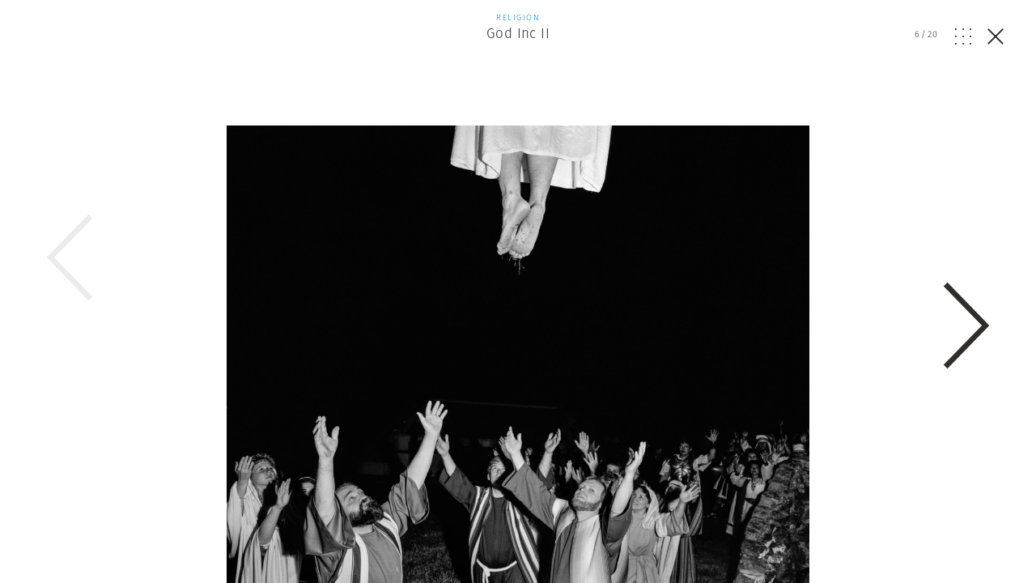

--- FILE ---
content_type: text/html; charset=UTF-8
request_url: https://www.magnumphotos.com/newsroom/religion/god-inc-ii-carl-de-keyzer/attachment/good-friday-re-enactment/
body_size: 12557
content:
<!DOCTYPE html>
<html lang="en-US" prefix="og: http://ogp.me/ns#">
<head>
	<meta charset="UTF-8">
	<meta name="robots" content="NOODP">
	<meta name="viewport" content="width=device-width, initial-scale=1.0, user-scalable=0, minimum-scale=1.0, maximum-scale=1.0" />

	<link rel="profile" href="http://gmpg.org/xfn/11">
	<link rel="pingback" href="https://www.magnumphotos.com/xmlrpc.php">
		
	<script type="text/javascript">
		var base_template_url = 'https://www.magnumphotos.com/wp-content/themes/template';
	</script>

	<script src="https://use.typekit.net/zul5ccc.js"></script>
	<script>try{Typekit.load({ async: false });}catch(e){}</script>
	<script>var dw = { ajax: 'https://www.magnumphotos.com/' }</script>

	<link rel="apple-touch-icon" sizes="57x57" href="/wp-content/themes/template/res/img/favicons/apple-touch-icon-57x57.png">
<link rel="apple-touch-icon" sizes="60x60" href="/wp-content/themes/template/res/img/favicons/apple-touch-icon-60x60.png">
<link rel="apple-touch-icon" sizes="72x72" href="/wp-content/themes/template/res/img/favicons/apple-touch-icon-72x72.png">
<link rel="apple-touch-icon" sizes="76x76" href="/wp-content/themes/template/res/img/favicons/apple-touch-icon-76x76.png">
<link rel="apple-touch-icon" sizes="114x114" href="/wp-content/themes/template/res/img/favicons/apple-touch-icon-114x114.png">
<link rel="apple-touch-icon" sizes="120x120" href="/wp-content/themes/template/res/img/favicons/apple-touch-icon-120x120.png">
<link rel="apple-touch-icon" sizes="144x144" href="/wp-content/themes/template/res/img/favicons/apple-touch-icon-144x144.png">
<link rel="apple-touch-icon" sizes="152x152" href="/wp-content/themes/template/res/img/favicons/apple-touch-icon-152x152.png">
<link rel="apple-touch-icon" sizes="180x180" href="/wp-content/themes/template/res/img/favicons/apple-touch-icon-180x180.png">
<link rel="icon" type="image/png" href="/wp-content/themes/template/res/img/favicons/favicon-32x32.png" sizes="32x32">
<link rel="icon" type="image/png" href="/wp-content/themes/template/res/img/favicons/android-chrome-192x192.png" sizes="192x192">
<link rel="icon" type="image/png" href="/wp-content/themes/template/res/img/favicons/favicon-96x96.png" sizes="96x96">
<link rel="icon" type="image/png" href="/wp-content/themes/template/res/img/favicons/favicon-16x16.png" sizes="16x16">
<link rel="manifest" href="/wp-content/themes/template/res/img/favicons/manifest.json">
<meta name="msapplication-TileColor" content="#878787">
<meta name="msapplication-TileImage" content="/wp-content/themes/template/res/img/favicons/mstile-144x144.png">
<meta name="theme-color" content="#878787">	<meta name='robots' content='noindex, follow' />
<link rel="dns-prefetch" href="//cdn-cookieyes.com">
<link rel="preconnect" href="https://cdn-cookieyes.com" crossorigin>
<link rel="dns-prefetch" href="//directory.cookieyes.com">
<link rel="preconnect" href="https://directory.cookieyes.com" crossorigin>
<link rel="dns-prefetch" href="//log.cookieyes.com">
<link rel="preconnect" href="https://log.cookieyes.com" crossorigin>

	<!-- This site is optimized with the Yoast SEO plugin v16.4 - https://yoast.com/wordpress/plugins/seo/ -->
	<title>Carl De Keyzer | Magnum Photos</title><link rel="stylesheet" href="https://www.magnumphotos.com/wp-content/cache/min/1/6cd79c8cf258353b18119d8f22511fbc.css" media="all" data-minify="1" />
	<meta name="twitter:card" content="summary_large_image" />
	<meta name="twitter:title" content="Carl De Keyzer | Magnum Photos" />
	<meta name="twitter:description" content="Good Friday Re-enactment at Lykes park. Annual. Organised by the First United Methodist Church Of Lutz. USA. 2020." />
	<meta name="twitter:image" content="https://www.magnumphotos.com/wp-content/uploads/2021/04/KEC2019002G10632.jpg?7544" />
	<script type="application/ld+json" class="yoast-schema-graph">{"@context":"https://schema.org","@graph":[{"@type":"Organization","@id":"https://www.magnumphotos.com/#organization","name":"Magnum Photos","url":"https://www.magnumphotos.com/","sameAs":[],"logo":{"@type":"ImageObject","@id":"https://www.magnumphotos.com/#logo","inLanguage":"en-US","url":"https://www.magnumphotos.com/wp-content/uploads/2024/05/magnum_logo_rgb.png","contentUrl":"https://www.magnumphotos.com/wp-content/uploads/2024/05/magnum_logo_rgb.png","width":1200,"height":1200,"caption":"Magnum Photos"},"image":{"@id":"https://www.magnumphotos.com/#logo"}},{"@type":"WebSite","@id":"https://www.magnumphotos.com/#website","url":"https://www.magnumphotos.com/","name":"Magnum Photos","description":"A photographic cooperative of great diversity and distinction owned by its photographer members","publisher":{"@id":"https://www.magnumphotos.com/#organization"},"potentialAction":[{"@type":"SearchAction","target":"https://www.magnumphotos.com/?s={search_term_string}","query-input":"required name=search_term_string"}],"inLanguage":"en-US"},{"@type":"WebPage","@id":"https://www.magnumphotos.com/wp-content/uploads/2021/04/KEC2019002G10632.jpg#webpage","url":"https://www.magnumphotos.com/wp-content/uploads/2021/04/KEC2019002G10632.jpg","name":"Carl De Keyzer | Magnum Photos","isPartOf":{"@id":"https://www.magnumphotos.com/#website"},"datePublished":"2021-04-26T15:01:29+00:00","dateModified":"2021-04-27T17:04:44+00:00","breadcrumb":{"@id":"https://www.magnumphotos.com/wp-content/uploads/2021/04/KEC2019002G10632.jpg#breadcrumb"},"inLanguage":"en-US","potentialAction":[{"@type":"ReadAction","target":["https://www.magnumphotos.com/wp-content/uploads/2021/04/KEC2019002G10632.jpg"]}]},{"@type":"BreadcrumbList","@id":"https://www.magnumphotos.com/wp-content/uploads/2021/04/KEC2019002G10632.jpg#breadcrumb","itemListElement":[{"@type":"ListItem","position":1,"item":{"@type":"WebPage","@id":"https://www.magnumphotos.com/","url":"https://www.magnumphotos.com/","name":"Home"}},{"@type":"ListItem","position":2,"item":{"@type":"WebPage","@id":"https://www.magnumphotos.com/newsroom/religion/god-inc-ii-carl-de-keyzer/","url":"https://www.magnumphotos.com/newsroom/religion/god-inc-ii-carl-de-keyzer/","name":"God Inc II"}},{"@type":"ListItem","position":3,"item":{"@id":"https://www.magnumphotos.com/wp-content/uploads/2021/04/KEC2019002G10632.jpg#webpage"}}]}]}</script>
	<!-- / Yoast SEO plugin. -->


<link rel='dns-prefetch' href='//s.w.org' />







<style id='rocket-lazyload-inline-css' type='text/css'>
.rll-youtube-player{position:relative;padding-bottom:56.23%;height:0;overflow:hidden;max-width:100%;}.rll-youtube-player iframe{position:absolute;top:0;left:0;width:100%;height:100%;z-index:100;background:0 0}.rll-youtube-player img{bottom:0;display:block;left:0;margin:auto;max-width:100%;width:100%;position:absolute;right:0;top:0;border:none;height:auto;cursor:pointer;-webkit-transition:.4s all;-moz-transition:.4s all;transition:.4s all}.rll-youtube-player img:hover{-webkit-filter:brightness(75%)}.rll-youtube-player .play{height:72px;width:72px;left:50%;top:50%;margin-left:-36px;margin-top:-36px;position:absolute;background:url(https://www.magnumphotos.com/wp-content/plugins/wp-rocket/assets/img/youtube.png) no-repeat;cursor:pointer}
</style>
<script type='text/javascript' src='https://www.magnumphotos.com/wp-includes/js/jquery/jquery.min.js?ver=3.5.1' id='jquery-core-js'></script>
<script type='text/javascript' src='https://www.magnumphotos.com/wp-includes/js/jquery/jquery-migrate.min.js?ver=3.3.2' id='jquery-migrate-js' defer></script>
<link rel="https://api.w.org/" href="https://www.magnumphotos.com/wp-json/" /><link rel="alternate" type="application/json" href="https://www.magnumphotos.com/wp-json/wp/v2/media/118980" /><link rel="EditURI" type="application/rsd+xml" title="RSD" href="https://www.magnumphotos.com/xmlrpc.php?rsd" />
<link rel="wlwmanifest" type="application/wlwmanifest+xml" href="https://www.magnumphotos.com/wp-includes/wlwmanifest.xml" /> 

<link rel='shortlink' href='https://www.magnumphotos.com/?p=118980' />
<meta property="og:site_name" content="Magnum Photos">
<meta property="fb:admins" content="">
<meta property="og:title" content="Carl De Keyzer | Magnum Photos Magnum Photos">
<meta property="og:description" content="Good Friday Re-enactment at Lykes park. Annual. Organised by the First United Methodist Church Of Lutz. USA. 2020.">
<meta property="og:url" content="https://www.magnumphotos.com/newsroom/religion/god-inc-ii-carl-de-keyzer/attachment/good-friday-re-enactment/">
<meta property="og:type" content="article">
<meta property="og:image" content="https://www.magnumphotos.com/wp-content/uploads/2016/05/magnum_sharing.jpg">
<meta property="article:section" content="">
<meta property="article:publisher" content="">
<style>
        .wpap-loadmore-wrapper{
            display: flex;
            align-items: center;
            justify-content: center;  
            margin: 20px 0; 
        }   
        .wpap-loadmore-wrapper .wpap-loadmore-button{
            background-color: #ffffff;
            color: ;
            width: 150px;
            height: 50px;
            text-align: center;
            cursor: pointer;
            border-radius: 0px;
            display: flex;
            align-items: center;
            justify-content: center;
            ;
            box-shadow: 1px 1px 10px 0 #b4b4b4;
            
        }
        .wpap-visibility-hidden{
           display: none;
        }
        .wpap-loadmore-wrapper .wpap-loadmore-button{
           visibility: hidden;
        }
            .wp-ajax-pagination-loading{
                position:fixed;
                display: block;
                top:0;
                left: 0;
                width: 100%;
                height: 100%;
                background-color: rgba(0,0,0,0.4);
                z-index:10000;
                background-image: url('https://www.magnumphotos.com/wp-content/plugins/wp-ajax-pagination/assets/frontend/img/loader.gif');
                background-position: 50% 50%;
                background-size: 60px;
                background-repeat: no-repeat; 
            }
            </style><meta content="Carl De Keyzer" property="og:title" /><meta content="Carl De Keyzer" property="twitter:title" /><meta content="Good Friday Re-enactment at Lykes park. Annual. Organised by the First United Methodist Church Of Lutz. USA. 2020." property="og:description" /><meta content="Good Friday Re-enactment at Lykes park. Annual. Organised by the First United Methodist Church Of Lutz. USA. 2020." property="twitter:description" /><meta content="https://www.magnumphotos.com/wp-content/uploads/2021/04/KEC2019002G10632.jpg?0.76410800 1769246185" property="og:image" /><meta content="https://www.magnumphotos.com/wp-content/uploads/2021/04/KEC2019002G10632.jpg?0.76410800 1769246185" property="twitter:image" /><meta name="twitter:card" content="summary" /><meta name="robots" content="index, follow" />		<style type="text/css" id="wp-custom-css">
			.gallery-arrow{
	width: 53px !important;
}
.story-big-image .gallery-arrow.gallery-arrow--right {
    top: 46% !important;
}
.teasers .gallery-arrow.gallery-arrow--right {
    top: 23% !important;
}
		</style>
		<noscript><style id="rocket-lazyload-nojs-css">.rll-youtube-player, [data-lazy-src]{display:none !important;}</style></noscript>	
	<meta property="fb:pages" content="15974534830" />
	<meta name="p:domain_verify" content="e81b1ad3f509f565527812cb8054e6eb"/>
</head>

<body class="attachment attachment-template-default single single-attachment postid-118980 attachmentid-118980 attachment-jpeg simplified attachment-good-friday-re-enactment subpage">
<script>document.body.className += ' loading';</script>

<div id="content"><div class="b-overlay  show visible" data-index="6">
	<div class="slider overlay">
		<div class="b-overlay__header">
						<a href="https://www.magnumphotos.com/newsroom/religion/god-inc-ii-carl-de-keyzer/">
				<div class="category-religion">
					<p class="b-overlay__type category-color">Religion</p>
					<h2 class="b-overlay__title category-hover">God Inc II</h2>
				</div>
			</a>
						
			<div class="b-overlay__controls category-religion">
				<div class="counter overlay-control">
					<span class="active">6</span>/<span class="sum">20</span>
				</div>
				<div class="grid-open js-overlay-grid-open overlay-control"><svg id="Layer_1" data-name="Layer 1" xmlns="http://www.w3.org/2000/svg" viewBox="0 0 20 19.98"><defs><style>.cls-1{fill:#312e2d;}</style></defs><title>dots</title><rect class="cls-1" width="1.82" height="1.86"/><rect class="cls-1" y="9.06" width="1.82" height="1.86"/><rect class="cls-1" y="18.12" width="1.82" height="1.86"/><rect class="cls-1" x="9.09" width="1.82" height="1.86"/><rect class="cls-1" x="9.09" y="9.06" width="1.82" height="1.86"/><rect class="cls-1" x="9.09" y="18.12" width="1.82" height="1.86"/><rect class="cls-1" x="18.18" width="1.82" height="1.86"/><rect class="cls-1" x="18.18" y="9.06" width="1.82" height="1.86"/><rect class="cls-1" x="18.18" y="18.12" width="1.82" height="1.86"/></svg></div>
				<div class="grid-close js-overlay-grid-close grid-control"><svg id="Layer_1" data-name="Layer 1" xmlns="http://www.w3.org/2000/svg" xmlns:xlink="http://www.w3.org/1999/xlink" viewBox="0 0 39.9 15"><defs><style>.cls-1,.cls-3{fill:none;}.cls-2{clip-path:url(#clip-path);}.cls-3{stroke:#312e2d;}</style><clipPath id="clip-path" transform="translate(-254 -375)"><rect class="cls-1" x="254" y="375" width="39.9" height="15"/></clipPath></defs><title>gallery</title><g class="cls-2"><rect class="cls-3" x="10.87" y="0.5" width="18.77" height="14"/><polyline class="cls-3" points="36.33 5.18 39.22 8.28 36.33 11.37"/><polyline class="cls-3" points="3.57 5.18 0.68 8.28 3.57 11.37"/></g></svg></div>
				<a href="https://www.magnumphotos.com/newsroom/religion/god-inc-ii-carl-de-keyzer/" class="close js-overlay-close">
					<em class="line-1"></em>
					<em class="line-2"></em>
				</a>
			</div>
		</div>
		<div class="swiper-container">
			<div class="swiper-wrapper">
									<div class="swiper-slide" data-id="118980" data-url="https://www.magnumphotos.com/newsroom/religion/god-inc-ii-carl-de-keyzer/attachment/good-friday-re-enactment/">
						<div type="text/html" class="slide-content" style="padding-bottom:10px">
						<div class="content-outer">	
				<div class="story-big-image">
			<a href="#" class="teaser size-story-big layout-centered image-player-link" data-image-id="119013">
				<span class="teaser-inside">
					<div class="image main-image">
						<img width="1253" height="1000" src="https://content.magnumphotos.com/wp-content/uploads/2021/04/KEC1990001W00944-101-scaled-1253x1000.jpg" class="attachment-overlay size-overlay" alt="" loading="lazy" />					</div>
				</span>
			</a>

						<div class="content-inner">
			
			

<div class="b-caption ">
	
	<div class="b-caption__text">
					<span class="b-caption__title">Carl De Keyzer </span>The Great Passion Play. Eureka Springs. USA.			</div>
</div>
						</div>
			
					</div>

	
</div>
<div style="clear:both"></div>

						<div class="b-overlay__bottom">
							
							<div class="content-outer story__footer">
	<div class="content-inner">
		<div class="content-narrow">

				
			
			
							<a href="https://www.magnumphotos.com/work-with-magnum/">
					<div class="story__footer__additional story__footer__line commissions license">
						Commission a Magnum photographer
					</div>
				</a>
										<a href="https://www.magnumphotos.com/magnum-gallery/">
					<div class="story__footer__additional license">
						Fine Collectors’ Prints
					</div>
				</a>
			
			
			
		<div class="story__footer__teasers">

			
			
		</div>

		<div style="clear: both;"></div>

		</div>

	</div>
</div>
															<div class="related-placeholder"></div>
													</div>

						<div style="clear:both"></div>						</div>
					</div>
									<div class="swiper-slide" data-id="118980" data-url="https://www.magnumphotos.com/newsroom/religion/god-inc-ii-carl-de-keyzer/attachment/good-friday-re-enactment/">
						<div type="text/html" class="slide-content" style="padding-bottom:10px">
						<div class="content-outer">	
				<div class="story-big-image">
			<a href="#" class="teaser size-story-big layout-centered image-player-link" data-image-id="118989">
				<span class="teaser-inside">
					<div class="image main-image">
						<img width="1280" height="960" src="https://www.magnumphotos.com/wp-content/uploads/2021/04/KEC2020003G2964-1.jpg" class="attachment-overlay size-overlay" alt="" loading="lazy" />					</div>
				</span>
			</a>

						<div class="content-inner">
			
			

<div class="b-caption ">
	
	<div class="b-caption__text">
					<span class="b-caption__title">Carl De Keyzer </span>Confession at Saint Anne Parish. Catholic. At the parking lot. USA. 2020.			</div>
</div>
						</div>
			
					</div>

	
</div>
<div style="clear:both"></div>

						<div class="b-overlay__bottom">
							
							<div class="content-outer story__footer">
	<div class="content-inner">
		<div class="content-narrow">

				
			
			
							<a href="https://www.magnumphotos.com/work-with-magnum/">
					<div class="story__footer__additional story__footer__line commissions license">
						Commission a Magnum photographer
					</div>
				</a>
										<a href="https://www.magnumphotos.com/magnum-gallery/">
					<div class="story__footer__additional license">
						Fine Collectors’ Prints
					</div>
				</a>
			
			
			
		<div class="story__footer__teasers">

			
			
		</div>

		<div style="clear: both;"></div>

		</div>

	</div>
</div>
															<div class="related-placeholder"></div>
													</div>

						<div style="clear:both"></div>						</div>
					</div>
									<div class="swiper-slide" data-id="118980" data-url="https://www.magnumphotos.com/newsroom/religion/god-inc-ii-carl-de-keyzer/attachment/good-friday-re-enactment/">
						<div type="text/html" class="slide-content" style="padding-bottom:10px">
						<div class="content-outer">	
				<div class="story-big-image">
			<a href="#" class="teaser size-story-big layout-centered image-player-link" data-image-id="118988">
				<span class="teaser-inside">
					<div class="image main-image">
						<img width="1254" height="1000" src="https://content.magnumphotos.com/wp-content/uploads/2021/04/KEC1990001W00105-07-1-1254x1000.jpg" class="attachment-overlay size-overlay" alt="" loading="lazy" />					</div>
				</span>
			</a>

						<div class="content-inner">
			
			

<div class="b-caption ">
	
	<div class="b-caption__text">
					<span class="b-caption__title">USA. God, Inc. </span>			</div>
</div>
						</div>
			
					</div>

	
</div>
<div style="clear:both"></div>

						<div class="b-overlay__bottom">
							
							<div class="content-outer story__footer">
	<div class="content-inner">
		<div class="content-narrow">

				
			
			
							<a href="https://www.magnumphotos.com/work-with-magnum/">
					<div class="story__footer__additional story__footer__line commissions license">
						Commission a Magnum photographer
					</div>
				</a>
										<a href="https://www.magnumphotos.com/magnum-gallery/">
					<div class="story__footer__additional license">
						Fine Collectors’ Prints
					</div>
				</a>
			
			
			
		<div class="story__footer__teasers">

			
			
		</div>

		<div style="clear: both;"></div>

		</div>

	</div>
</div>
															<div class="related-placeholder"></div>
													</div>

						<div style="clear:both"></div>						</div>
					</div>
									<div class="swiper-slide" data-id="118980" data-url="https://www.magnumphotos.com/newsroom/religion/god-inc-ii-carl-de-keyzer/attachment/good-friday-re-enactment/">
						<div type="text/html" class="slide-content" style="padding-bottom:10px">
						<div class="content-outer">	
				<div class="story-big-image">
			<a href="#" class="teaser size-story-big layout-centered image-player-link" data-image-id="118987">
				<span class="teaser-inside">
					<div class="image main-image">
						<img width="1254" height="1000" src="https://content.magnumphotos.com/wp-content/uploads/2021/04/KEC1990001W00834-11-1-1254x1000.jpg" class="attachment-overlay size-overlay" alt="" loading="lazy" />					</div>
				</span>
			</a>

						<div class="content-inner">
			
			

<div class="b-caption ">
	
	<div class="b-caption__text">
					<span class="b-caption__title">USA. God, Inc. </span>			</div>
</div>
						</div>
			
					</div>

	
</div>
<div style="clear:both"></div>

						<div class="b-overlay__bottom">
							
							<div class="content-outer story__footer">
	<div class="content-inner">
		<div class="content-narrow">

				
			
			
							<a href="https://www.magnumphotos.com/work-with-magnum/">
					<div class="story__footer__additional story__footer__line commissions license">
						Commission a Magnum photographer
					</div>
				</a>
										<a href="https://www.magnumphotos.com/magnum-gallery/">
					<div class="story__footer__additional license">
						Fine Collectors’ Prints
					</div>
				</a>
			
			
			
		<div class="story__footer__teasers">

			
			
		</div>

		<div style="clear: both;"></div>

		</div>

	</div>
</div>
															<div class="related-placeholder"></div>
													</div>

						<div style="clear:both"></div>						</div>
					</div>
									<div class="swiper-slide" data-id="118980" data-url="https://www.magnumphotos.com/newsroom/religion/god-inc-ii-carl-de-keyzer/attachment/good-friday-re-enactment/">
						<div type="text/html" class="slide-content" style="padding-bottom:10px">
						<div class="content-outer">	
				<div class="story-big-image">
			<a href="#" class="teaser size-story-big layout-centered image-player-link" data-image-id="118985">
				<span class="teaser-inside">
					<div class="image main-image">
						<img width="1280" height="960" src="https://www.magnumphotos.com/wp-content/uploads/2021/04/KEC2020003G4813.jpg" class="attachment-overlay size-overlay" alt="" loading="lazy" />					</div>
				</span>
			</a>

						<div class="content-inner">
			
			

<div class="b-caption ">
	
	<div class="b-caption__text">
					<span class="b-caption__title">Carl De Keyzer </span>Living World Bible Church. Mesa, Arizona.			</div>
</div>
						</div>
			
					</div>

	
</div>
<div style="clear:both"></div>

						<div class="b-overlay__bottom">
							
							<div class="content-outer story__footer">
	<div class="content-inner">
		<div class="content-narrow">

				
			
			
							<a href="https://www.magnumphotos.com/work-with-magnum/">
					<div class="story__footer__additional story__footer__line commissions license">
						Commission a Magnum photographer
					</div>
				</a>
										<a href="https://www.magnumphotos.com/magnum-gallery/">
					<div class="story__footer__additional license">
						Fine Collectors’ Prints
					</div>
				</a>
			
			
			
		<div class="story__footer__teasers">

			
			
		</div>

		<div style="clear: both;"></div>

		</div>

	</div>
</div>
															<div class="related-placeholder"></div>
													</div>

						<div style="clear:both"></div>						</div>
					</div>
									<div class="swiper-slide" data-id="118980" data-url="https://www.magnumphotos.com/newsroom/religion/god-inc-ii-carl-de-keyzer/attachment/good-friday-re-enactment/">
						<div type="text/html" class="slide-content" style="padding-bottom:10px">
						<div class="content-outer">	
				<div class="story-big-image">
			<a href="#" class="teaser size-story-big layout-centered image-player-link" data-image-id="118980">
				<span class="teaser-inside">
					<div class="image main-image">
						<img width="1280" height="960" src="https://www.magnumphotos.com/wp-content/uploads/2021/04/KEC2019002G10632.jpg" class="attachment-overlay size-overlay" alt="" loading="lazy" />					</div>
				</span>
			</a>

						<div class="content-inner">
			
			

<div class="b-caption ">
	
	<div class="b-caption__text">
					<span class="b-caption__title">Carl De Keyzer </span>Good Friday Re-enactment at Lykes park. Annual. Organised by the First United Methodist Church Of Lutz. USA. 2020.			</div>
</div>
						</div>
			
					</div>

	
</div>
<div style="clear:both"></div>

						<div class="b-overlay__bottom">
							
							<div class="content-outer story__footer">
	<div class="content-inner">
		<div class="content-narrow">

				
			
			
							<a href="https://www.magnumphotos.com/work-with-magnum/">
					<div class="story__footer__additional story__footer__line commissions license">
						Commission a Magnum photographer
					</div>
				</a>
										<a href="https://www.magnumphotos.com/magnum-gallery/">
					<div class="story__footer__additional license">
						Fine Collectors’ Prints
					</div>
				</a>
			
			
			
		<div class="story__footer__teasers">

			
			
		</div>

		<div style="clear: both;"></div>

		</div>

	</div>
</div>
													</div>

						<div style="clear:both"></div>						</div>
					</div>
									<div class="swiper-slide" data-id="118980" data-url="https://www.magnumphotos.com/newsroom/religion/god-inc-ii-carl-de-keyzer/attachment/good-friday-re-enactment/">
						<div type="text/html" class="slide-content" style="padding-bottom:10px">
						<div class="content-outer">	
				<div class="story-big-image">
			<a href="#" class="teaser size-story-big layout-centered image-player-link" data-image-id="118979">
				<span class="teaser-inside">
					<div class="image main-image">
						<img width="1280" height="960" src="https://www.magnumphotos.com/wp-content/uploads/2021/04/KEC2019002G08081.jpg" class="attachment-overlay size-overlay" alt="" loading="lazy" />					</div>
				</span>
			</a>

						<div class="content-inner">
			
			

<div class="b-caption ">
	
	<div class="b-caption__text">
					<span class="b-caption__title">Carl De Keyzer </span>96th edition of the 'American Passion Play'. USA. 2020.			</div>
</div>
						</div>
			
					</div>

	
</div>
<div style="clear:both"></div>

						<div class="b-overlay__bottom">
							
							<div class="content-outer story__footer">
	<div class="content-inner">
		<div class="content-narrow">

				
			
			
							<a href="https://www.magnumphotos.com/work-with-magnum/">
					<div class="story__footer__additional story__footer__line commissions license">
						Commission a Magnum photographer
					</div>
				</a>
										<a href="https://www.magnumphotos.com/magnum-gallery/">
					<div class="story__footer__additional license">
						Fine Collectors’ Prints
					</div>
				</a>
			
			
			
		<div class="story__footer__teasers">

			
			
		</div>

		<div style="clear: both;"></div>

		</div>

	</div>
</div>
															<div class="related-placeholder"></div>
													</div>

						<div style="clear:both"></div>						</div>
					</div>
									<div class="swiper-slide" data-id="118980" data-url="https://www.magnumphotos.com/newsroom/religion/god-inc-ii-carl-de-keyzer/attachment/good-friday-re-enactment/">
						<div type="text/html" class="slide-content" style="padding-bottom:10px">
						<div class="content-outer">	
				<div class="story-big-image">
			<a href="#" class="teaser size-story-big layout-centered image-player-link" data-image-id="118978">
				<span class="teaser-inside">
					<div class="image main-image">
						<img width="1280" height="960" src="https://www.magnumphotos.com/wp-content/uploads/2021/04/KEC2019002G06886.jpg" class="attachment-overlay size-overlay" alt="" loading="lazy" />					</div>
				</span>
			</a>

						<div class="content-inner">
			
			

<div class="b-caption ">
	
	<div class="b-caption__text">
					<span class="b-caption__title">Carl De Keyzer </span>The Rock House Holiness Church. Snake handlers church. Mass on Friday evening. Section, Alabama. USA. 2020.			</div>
</div>
						</div>
			
					</div>

	
</div>
<div style="clear:both"></div>

						<div class="b-overlay__bottom">
							
							<div class="content-outer story__footer">
	<div class="content-inner">
		<div class="content-narrow">

				
			
			
							<a href="https://www.magnumphotos.com/work-with-magnum/">
					<div class="story__footer__additional story__footer__line commissions license">
						Commission a Magnum photographer
					</div>
				</a>
										<a href="https://www.magnumphotos.com/magnum-gallery/">
					<div class="story__footer__additional license">
						Fine Collectors’ Prints
					</div>
				</a>
			
			
			
		<div class="story__footer__teasers">

			
			
		</div>

		<div style="clear: both;"></div>

		</div>

	</div>
</div>
															<div class="related-placeholder"></div>
													</div>

						<div style="clear:both"></div>						</div>
					</div>
									<div class="swiper-slide" data-id="118980" data-url="https://www.magnumphotos.com/newsroom/religion/god-inc-ii-carl-de-keyzer/attachment/good-friday-re-enactment/">
						<div type="text/html" class="slide-content" style="padding-bottom:10px">
						<div class="content-outer">	
				<div class="story-big-image">
			<a href="#" class="teaser size-story-big layout-centered image-player-link" data-image-id="118974">
				<span class="teaser-inside">
					<div class="image main-image">
						<img width="1280" height="960" src="https://www.magnumphotos.com/wp-content/uploads/2021/04/KEC2019002G03330.jpg" class="attachment-overlay size-overlay" alt="" loading="lazy" />					</div>
				</span>
			</a>

						<div class="content-inner">
			
			

<div class="b-caption ">
	
	<div class="b-caption__text">
					<span class="b-caption__title">Carl De Keyzer </span>Street preaching. Mardi Gras. New Orleans, Louisiana. USA. 2020.			</div>
</div>
						</div>
			
					</div>

	
</div>
<div style="clear:both"></div>

						<div class="b-overlay__bottom">
							
							<div class="content-outer story__footer">
	<div class="content-inner">
		<div class="content-narrow">

				
			
			
							<a href="https://www.magnumphotos.com/work-with-magnum/">
					<div class="story__footer__additional story__footer__line commissions license">
						Commission a Magnum photographer
					</div>
				</a>
										<a href="https://www.magnumphotos.com/magnum-gallery/">
					<div class="story__footer__additional license">
						Fine Collectors’ Prints
					</div>
				</a>
			
			
			
		<div class="story__footer__teasers">

			
			
		</div>

		<div style="clear: both;"></div>

		</div>

	</div>
</div>
															<div class="related-placeholder"></div>
													</div>

						<div style="clear:both"></div>						</div>
					</div>
									<div class="swiper-slide" data-id="118980" data-url="https://www.magnumphotos.com/newsroom/religion/god-inc-ii-carl-de-keyzer/attachment/good-friday-re-enactment/">
						<div type="text/html" class="slide-content" style="padding-bottom:10px">
						<div class="content-outer">	
				<div class="story-big-image">
			<a href="#" class="teaser size-story-big layout-centered image-player-link" data-image-id="118973">
				<span class="teaser-inside">
					<div class="image main-image">
						<img width="1280" height="960" src="https://www.magnumphotos.com/wp-content/uploads/2021/04/KEC2019002G02673.jpg" class="attachment-overlay size-overlay" alt="" loading="lazy" />					</div>
				</span>
			</a>

						<div class="content-inner">
			
			

<div class="b-caption ">
	
	<div class="b-caption__text">
					<span class="b-caption__title">Carl De Keyzer </span>Scientology church. Miami, Florida. USA. 2020.			</div>
</div>
						</div>
			
					</div>

	
</div>
<div style="clear:both"></div>

						<div class="b-overlay__bottom">
							
							<div class="content-outer story__footer">
	<div class="content-inner">
		<div class="content-narrow">

				
			
			
							<a href="https://www.magnumphotos.com/work-with-magnum/">
					<div class="story__footer__additional story__footer__line commissions license">
						Commission a Magnum photographer
					</div>
				</a>
										<a href="https://www.magnumphotos.com/magnum-gallery/">
					<div class="story__footer__additional license">
						Fine Collectors’ Prints
					</div>
				</a>
			
			
			
		<div class="story__footer__teasers">

			
			
		</div>

		<div style="clear: both;"></div>

		</div>

	</div>
</div>
															<div class="related-placeholder"></div>
													</div>

						<div style="clear:both"></div>						</div>
					</div>
									<div class="swiper-slide" data-id="118980" data-url="https://www.magnumphotos.com/newsroom/religion/god-inc-ii-carl-de-keyzer/attachment/good-friday-re-enactment/">
						<div type="text/html" class="slide-content" style="padding-bottom:10px">
						<div class="content-outer">	
				<div class="story-big-image">
			<a href="#" class="teaser size-story-big layout-centered image-player-link" data-image-id="118972">
				<span class="teaser-inside">
					<div class="image main-image">
						<img width="1280" height="960" src="https://www.magnumphotos.com/wp-content/uploads/2021/04/KEC2019002G01651.jpg" class="attachment-overlay size-overlay" alt="" loading="lazy" />					</div>
				</span>
			</a>

						<div class="content-inner">
			
			

<div class="b-caption ">
	
	<div class="b-caption__text">
					<span class="b-caption__title">Carl De Keyzer </span>Holy Land Christian theme park. Orlando, Florida. USA. 2020.			</div>
</div>
						</div>
			
					</div>

	
</div>
<div style="clear:both"></div>

						<div class="b-overlay__bottom">
							
							<div class="content-outer story__footer">
	<div class="content-inner">
		<div class="content-narrow">

				
			
			
							<a href="https://www.magnumphotos.com/work-with-magnum/">
					<div class="story__footer__additional story__footer__line commissions license">
						Commission a Magnum photographer
					</div>
				</a>
										<a href="https://www.magnumphotos.com/magnum-gallery/">
					<div class="story__footer__additional license">
						Fine Collectors’ Prints
					</div>
				</a>
			
			
			
		<div class="story__footer__teasers">

			
			
		</div>

		<div style="clear: both;"></div>

		</div>

	</div>
</div>
															<div class="related-placeholder"></div>
													</div>

						<div style="clear:both"></div>						</div>
					</div>
									<div class="swiper-slide" data-id="118980" data-url="https://www.magnumphotos.com/newsroom/religion/god-inc-ii-carl-de-keyzer/attachment/good-friday-re-enactment/">
						<div type="text/html" class="slide-content" style="padding-bottom:10px">
						<div class="content-outer">	
				<div class="story-big-image">
			<a href="#" class="teaser size-story-big layout-centered image-player-link" data-image-id="118971">
				<span class="teaser-inside">
					<div class="image main-image">
						<img width="1280" height="960" src="https://www.magnumphotos.com/wp-content/uploads/2021/04/KEC2019002G01143.jpg" class="attachment-overlay size-overlay" alt="" loading="lazy" />					</div>
				</span>
			</a>

						<div class="content-inner">
			
			

<div class="b-caption ">
	
	<div class="b-caption__text">
					<span class="b-caption__title">Carl De Keyzer </span>Bible quiz. Holiday Inn Disney Springs. Orlando, Florida. USA. 2020.			</div>
</div>
						</div>
			
					</div>

	
</div>
<div style="clear:both"></div>

						<div class="b-overlay__bottom">
							
							<div class="content-outer story__footer">
	<div class="content-inner">
		<div class="content-narrow">

				
			
			
							<a href="https://www.magnumphotos.com/work-with-magnum/">
					<div class="story__footer__additional story__footer__line commissions license">
						Commission a Magnum photographer
					</div>
				</a>
										<a href="https://www.magnumphotos.com/magnum-gallery/">
					<div class="story__footer__additional license">
						Fine Collectors’ Prints
					</div>
				</a>
			
			
			
		<div class="story__footer__teasers">

			
			
		</div>

		<div style="clear: both;"></div>

		</div>

	</div>
</div>
															<div class="related-placeholder"></div>
													</div>

						<div style="clear:both"></div>						</div>
					</div>
									<div class="swiper-slide" data-id="118980" data-url="https://www.magnumphotos.com/newsroom/religion/god-inc-ii-carl-de-keyzer/attachment/good-friday-re-enactment/">
						<div type="text/html" class="slide-content" style="padding-bottom:10px">
						<div class="content-outer">	
				<div class="story-big-image">
			<a href="#" class="teaser size-story-big layout-centered image-player-link" data-image-id="118965">
				<span class="teaser-inside">
					<div class="image main-image">
						<img width="1254" height="1000" src="https://content.magnumphotos.com/wp-content/uploads/2021/04/KEC1990001W00983-03-1254x1000.jpg" class="attachment-overlay size-overlay" alt="" loading="lazy" />					</div>
				</span>
			</a>

						<div class="content-inner">
			
			

<div class="b-caption ">
	
	<div class="b-caption__text">
					<span class="b-caption__title">Carl De Keyzer </span>The Ku Klux Klan meeting. Fort Smith, Arkansas. USA.			</div>
</div>
						</div>
			
					</div>

	
</div>
<div style="clear:both"></div>

						<div class="b-overlay__bottom">
							
							<div class="content-outer story__footer">
	<div class="content-inner">
		<div class="content-narrow">

				
			
			
							<a href="https://www.magnumphotos.com/work-with-magnum/">
					<div class="story__footer__additional story__footer__line commissions license">
						Commission a Magnum photographer
					</div>
				</a>
										<a href="https://www.magnumphotos.com/magnum-gallery/">
					<div class="story__footer__additional license">
						Fine Collectors’ Prints
					</div>
				</a>
			
			
			
		<div class="story__footer__teasers">

			
			
		</div>

		<div style="clear: both;"></div>

		</div>

	</div>
</div>
															<div class="related-placeholder"></div>
													</div>

						<div style="clear:both"></div>						</div>
					</div>
									<div class="swiper-slide" data-id="118980" data-url="https://www.magnumphotos.com/newsroom/religion/god-inc-ii-carl-de-keyzer/attachment/good-friday-re-enactment/">
						<div type="text/html" class="slide-content" style="padding-bottom:10px">
						<div class="content-outer">	
				<div class="story-big-image">
			<a href="#" class="teaser size-story-big layout-centered image-player-link" data-image-id="118963">
				<span class="teaser-inside">
					<div class="image main-image">
						<img width="1254" height="1000" src="https://content.magnumphotos.com/wp-content/uploads/2021/04/KEC1990001W00947-11-1254x1000.jpg" class="attachment-overlay size-overlay" alt="" loading="lazy" />					</div>
				</span>
			</a>

						<div class="content-inner">
			
			

<div class="b-caption ">
	
	<div class="b-caption__text">
					<span class="b-caption__title">Carl De Keyzer </span>The Great Passion Play. Eureka Springs, Arkansas. USA.			</div>
</div>
						</div>
			
					</div>

	
</div>
<div style="clear:both"></div>

						<div class="b-overlay__bottom">
							
							<div class="content-outer story__footer">
	<div class="content-inner">
		<div class="content-narrow">

				
			
			
							<a href="https://www.magnumphotos.com/work-with-magnum/">
					<div class="story__footer__additional story__footer__line commissions license">
						Commission a Magnum photographer
					</div>
				</a>
										<a href="https://www.magnumphotos.com/magnum-gallery/">
					<div class="story__footer__additional license">
						Fine Collectors’ Prints
					</div>
				</a>
			
			
			
		<div class="story__footer__teasers">

			
			
		</div>

		<div style="clear: both;"></div>

		</div>

	</div>
</div>
															<div class="related-placeholder"></div>
													</div>

						<div style="clear:both"></div>						</div>
					</div>
									<div class="swiper-slide" data-id="118980" data-url="https://www.magnumphotos.com/newsroom/religion/god-inc-ii-carl-de-keyzer/attachment/good-friday-re-enactment/">
						<div type="text/html" class="slide-content" style="padding-bottom:10px">
						<div class="content-outer">	
				<div class="story-big-image">
			<a href="#" class="teaser size-story-big layout-centered image-player-link" data-image-id="118960">
				<span class="teaser-inside">
					<div class="image main-image">
						<img width="1254" height="1000" src="https://content.magnumphotos.com/wp-content/uploads/2021/04/KEC1990001W00870-12-1254x1000.jpg" class="attachment-overlay size-overlay" alt="" loading="lazy" />					</div>
				</span>
			</a>

						<div class="content-inner">
			
			

<div class="b-caption ">
	
	<div class="b-caption__text">
					<span class="b-caption__title">Carl De Keyzer </span>Our Lady of Guadalupe church. Good Friday Procession. San Antonio, Texas. USA.			</div>
</div>
						</div>
			
					</div>

	
</div>
<div style="clear:both"></div>

						<div class="b-overlay__bottom">
							
							<div class="content-outer story__footer">
	<div class="content-inner">
		<div class="content-narrow">

				
			
			
							<a href="https://www.magnumphotos.com/work-with-magnum/">
					<div class="story__footer__additional story__footer__line commissions license">
						Commission a Magnum photographer
					</div>
				</a>
										<a href="https://www.magnumphotos.com/magnum-gallery/">
					<div class="story__footer__additional license">
						Fine Collectors’ Prints
					</div>
				</a>
			
			
			
		<div class="story__footer__teasers">

			
			
		</div>

		<div style="clear: both;"></div>

		</div>

	</div>
</div>
															<div class="related-placeholder"></div>
													</div>

						<div style="clear:both"></div>						</div>
					</div>
									<div class="swiper-slide" data-id="118980" data-url="https://www.magnumphotos.com/newsroom/religion/god-inc-ii-carl-de-keyzer/attachment/good-friday-re-enactment/">
						<div type="text/html" class="slide-content" style="padding-bottom:10px">
						<div class="content-outer">	
				<div class="story-big-image">
			<a href="#" class="teaser size-story-big layout-centered image-player-link" data-image-id="118956">
				<span class="teaser-inside">
					<div class="image main-image">
						<img width="1254" height="1000" src="https://content.magnumphotos.com/wp-content/uploads/2021/04/KEC1990001W00783-05-1254x1000.jpg" class="attachment-overlay size-overlay" alt="" loading="lazy" />					</div>
				</span>
			</a>

						<div class="content-inner">
			
			

<div class="b-caption ">
	
	<div class="b-caption__text">
					<span class="b-caption__title">Carl De Keyzer </span>The Power Team - Carpenters Home Church. Lakeland, Florida. USA.			</div>
</div>
						</div>
			
					</div>

	
</div>
<div style="clear:both"></div>

						<div class="b-overlay__bottom">
							
							<div class="content-outer story__footer">
	<div class="content-inner">
		<div class="content-narrow">

				
			
			
							<a href="https://www.magnumphotos.com/work-with-magnum/">
					<div class="story__footer__additional story__footer__line commissions license">
						Commission a Magnum photographer
					</div>
				</a>
										<a href="https://www.magnumphotos.com/magnum-gallery/">
					<div class="story__footer__additional license">
						Fine Collectors’ Prints
					</div>
				</a>
			
			
			
		<div class="story__footer__teasers">

			
			
		</div>

		<div style="clear: both;"></div>

		</div>

	</div>
</div>
															<div class="related-placeholder"></div>
													</div>

						<div style="clear:both"></div>						</div>
					</div>
									<div class="swiper-slide" data-id="118980" data-url="https://www.magnumphotos.com/newsroom/religion/god-inc-ii-carl-de-keyzer/attachment/good-friday-re-enactment/">
						<div type="text/html" class="slide-content" style="padding-bottom:10px">
						<div class="content-outer">	
				<div class="story-big-image">
			<a href="#" class="teaser size-story-big layout-centered image-player-link" data-image-id="118949">
				<span class="teaser-inside">
					<div class="image main-image">
						<img width="1254" height="1000" src="https://content.magnumphotos.com/wp-content/uploads/2021/04/KEC1990001W00101-14-1254x1000.jpg" class="attachment-overlay size-overlay" alt="" loading="lazy" />					</div>
				</span>
			</a>

						<div class="content-inner">
			
			

<div class="b-caption ">
	
	<div class="b-caption__text">
					<span class="b-caption__title">Carl De Keyzer </span>Latter Day Saints, The Mormons, Hill Cumorrah Pageant. Palmyra. USA. Rehearsal for The Hill Cumorrah Pageant, an annual event depicting the Book of Mormon and the life of Joseph Smith (the first pr<span class="b-caption__opener"> (...) </span><div class="b-caption__rest hidden">ophet of the Mormons). The event lasts for two weeks and attracts more than 20.000 spectators every night. <span class="b-caption__copy">© Carl De Keyzer | Magnum Photos</span></div>			</div>
</div>
						</div>
			
					</div>

	
</div>
<div style="clear:both"></div>

						<div class="b-overlay__bottom">
							
							<div class="content-outer story__footer">
	<div class="content-inner">
		<div class="content-narrow">

				
						<div class="story__footer__line smaller">
				<a href="https://www.magnumphotos.com/photographer/carl-de-keyzer/" class="photographer photographer--with-image small">
	<span class="photographer__inside">
					<div class="img-container">
				<img width="35" height="35" src="//www.magnumphotos.com/wp-content/plugins/a3-lazy-load/assets/images/lazy_placeholder.gif" data-lazy-type="image" data-src="https://content.magnumphotos.com/wp-content/uploads/2016/04/cortex/nyc54293-35x35.jpg" class="lazy lazy-hidden attachment-photographer-small size-photographer-small wp-post-image" alt="" loading="lazy" /><noscript><img width="35" height="35" src="https://content.magnumphotos.com/wp-content/uploads/2016/04/cortex/nyc54293-35x35.jpg" class="attachment-photographer-small size-photographer-small wp-post-image" alt="" loading="lazy" /></noscript>	
			</div>
		
					<span class="name">
				Carl De Keyzer			</span>
			</span>
</a>			</div>
			
			
							<a href="https://www.magnumphotos.com/work-with-magnum/">
					<div class="story__footer__additional story__footer__line commissions license">
						Commission a Magnum photographer
					</div>
				</a>
										<a href="https://www.magnumphotos.com/magnum-gallery/">
					<div class="story__footer__additional license">
						Fine Collectors’ Prints
					</div>
				</a>
			
			
			
		<div class="story__footer__teasers">

			
			
		</div>

		<div style="clear: both;"></div>

		</div>

	</div>
</div>
															<div class="related-placeholder"></div>
													</div>

						<div style="clear:both"></div>						</div>
					</div>
									<div class="swiper-slide" data-id="118980" data-url="https://www.magnumphotos.com/newsroom/religion/god-inc-ii-carl-de-keyzer/attachment/good-friday-re-enactment/">
						<div type="text/html" class="slide-content" style="padding-bottom:10px">
						<div class="content-outer">	
				<div class="story-big-image">
			<a href="#" class="teaser size-story-big layout-centered image-player-link" data-image-id="118948">
				<span class="teaser-inside">
					<div class="image main-image">
						<img width="1254" height="1000" src="https://content.magnumphotos.com/wp-content/uploads/2021/04/KEC1990001W00054-09-1254x1000.jpg" class="attachment-overlay size-overlay" alt="" loading="lazy" />					</div>
				</span>
			</a>

						<div class="content-inner">
			
			

<div class="b-caption ">
	
	<div class="b-caption__text">
					<span class="b-caption__title">Carl De Keyzer </span>Los Angeles. USA  1990. <span class="b-caption__copy">© Carl De Keyzer | Magnum Photos</span>			</div>
</div>
						</div>
			
					</div>

	
</div>
<div style="clear:both"></div>

						<div class="b-overlay__bottom">
							
							<div class="content-outer story__footer">
	<div class="content-inner">
		<div class="content-narrow">

				
						<div class="story__footer__line smaller">
				<a href="https://www.magnumphotos.com/photographer/carl-de-keyzer/" class="photographer photographer--with-image small">
	<span class="photographer__inside">
					<div class="img-container">
				<img width="35" height="35" src="//www.magnumphotos.com/wp-content/plugins/a3-lazy-load/assets/images/lazy_placeholder.gif" data-lazy-type="image" data-src="https://content.magnumphotos.com/wp-content/uploads/2016/04/cortex/nyc54293-35x35.jpg" class="lazy lazy-hidden attachment-photographer-small size-photographer-small wp-post-image" alt="" loading="lazy" /><noscript><img width="35" height="35" src="https://content.magnumphotos.com/wp-content/uploads/2016/04/cortex/nyc54293-35x35.jpg" class="attachment-photographer-small size-photographer-small wp-post-image" alt="" loading="lazy" /></noscript>	
			</div>
		
					<span class="name">
				Carl De Keyzer			</span>
			</span>
</a>			</div>
			
			
							<a href="https://www.magnumphotos.com/work-with-magnum/">
					<div class="story__footer__additional story__footer__line commissions license">
						Commission a Magnum photographer
					</div>
				</a>
										<a href="https://www.magnumphotos.com/magnum-gallery/">
					<div class="story__footer__additional license">
						Fine Collectors’ Prints
					</div>
				</a>
			
			
			
		<div class="story__footer__teasers">

			
			
		</div>

		<div style="clear: both;"></div>

		</div>

	</div>
</div>
															<div class="related-placeholder"></div>
													</div>

						<div style="clear:both"></div>						</div>
					</div>
									<div class="swiper-slide" data-id="118980" data-url="https://www.magnumphotos.com/newsroom/religion/god-inc-ii-carl-de-keyzer/attachment/good-friday-re-enactment/">
						<div type="text/html" class="slide-content" style="padding-bottom:10px">
						<div class="content-outer">	
				<div class="story-big-image">
			<a href="#" class="teaser size-story-big layout-centered image-player-link" data-image-id="118946">
				<span class="teaser-inside">
					<div class="image main-image">
						<img width="1280" height="416" src="https://www.magnumphotos.com/wp-content/uploads/2021/04/KEC1990001D00815-16.jpg" class="attachment-overlay size-overlay" alt="" loading="lazy" />					</div>
				</span>
			</a>

						<div class="content-inner">
			
			

<div class="b-caption ">
	
	<div class="b-caption__text">
					<span class="b-caption__title">Carl De Keyzer </span>Clowns for Christ. Land O'Lakes, Florida, USA. 1990.			</div>
</div>
						</div>
			
					</div>

	
</div>
<div style="clear:both"></div>

						<div class="b-overlay__bottom">
							
							<div class="content-outer story__footer">
	<div class="content-inner">
		<div class="content-narrow">

				
			
			
							<a href="https://www.magnumphotos.com/work-with-magnum/">
					<div class="story__footer__additional story__footer__line commissions license">
						Commission a Magnum photographer
					</div>
				</a>
										<a href="https://www.magnumphotos.com/magnum-gallery/">
					<div class="story__footer__additional license">
						Fine Collectors’ Prints
					</div>
				</a>
			
			
			
		<div class="story__footer__teasers">

			
			
		</div>

		<div style="clear: both;"></div>

		</div>

	</div>
</div>
															<div class="related-placeholder"></div>
													</div>

						<div style="clear:both"></div>						</div>
					</div>
									<div class="swiper-slide" data-id="118980" data-url="https://www.magnumphotos.com/newsroom/religion/god-inc-ii-carl-de-keyzer/attachment/good-friday-re-enactment/">
						<div type="text/html" class="slide-content" style="padding-bottom:10px">
						<div class="content-outer">	
				<div class="story-big-image">
			<a href="#" class="teaser size-story-big layout-centered image-player-link" data-image-id="118944">
				<span class="teaser-inside">
					<div class="image main-image">
						<img width="1280" height="416" src="https://www.magnumphotos.com/wp-content/uploads/2021/04/KEC1990001D00321-11.jpg" class="attachment-overlay size-overlay" alt="" loading="lazy" />					</div>
				</span>
			</a>

						<div class="content-inner">
			
			

<div class="b-caption ">
	
	<div class="b-caption__text">
					<span class="b-caption__title">Carl De Keyzer </span>The Luis Palau Crusade. Vets Memorial Colisseum. Des Moines, Iowa. USA. 1990.			</div>
</div>
						</div>
			
					</div>

	
</div>
<div style="clear:both"></div>

						<div class="b-overlay__bottom">
							
							<div class="content-outer story__footer">
	<div class="content-inner">
		<div class="content-narrow">

				
			
			
							<a href="https://www.magnumphotos.com/work-with-magnum/">
					<div class="story__footer__additional story__footer__line commissions license">
						Commission a Magnum photographer
					</div>
				</a>
										<a href="https://www.magnumphotos.com/magnum-gallery/">
					<div class="story__footer__additional license">
						Fine Collectors’ Prints
					</div>
				</a>
			
			
			
		<div class="story__footer__teasers">

			
			
		</div>

		<div style="clear: both;"></div>

		</div>

	</div>
</div>
															<div class="related-placeholder"></div>
													</div>

						<div style="clear:both"></div>						</div>
					</div>
				
							</div>

			<div class="gallery-arrow--left gallery-arrow gallery-arrow--wide">
	<svg xmlns="http://www.w3.org/2000/svg" viewBox="0 0 15.91 31.08">
	<polyline class="cls-1" points="0.36 30.73 15.21 15.54 0.36 0.35"/>
</svg></div>
<div class="gallery-arrow--right gallery-arrow gallery-arrow--wide">
	<svg xmlns="http://www.w3.org/2000/svg" viewBox="0 0 15.91 31.08">
	<polyline class="cls-1" points="0.36 30.73 15.21 15.54 0.36 0.35"/>
</svg></div>
			<div class="b-overlay__grid">
				<div class="content-outer">
					<div class="content-inner teasers five-cols">
						<div class="masonry">
															<a href="https://www.magnumphotos.com/newsroom/religion/god-inc-ii-carl-de-keyzer/attachment/picture-014-2/" class="teaser grid-item grid-item-0 size-medium layout-centered fixed-width format-teaser" data-index="0">
									<span class="teaser-inside">
										<div class="image">
											<img width="180" height="144" src="https://content.magnumphotos.com/wp-content/uploads/2021/04/KEC1990001W00944-101-scaled-180x144.jpg" class="attachment-teaser-medium-width size-teaser-medium-width" alt="" loading="lazy" />										</div>
									</span>
								</a>

															<a href="https://www.magnumphotos.com/newsroom/religion/god-inc-ii-carl-de-keyzer/attachment/confession-at-saint-anne-parish-2/" class="teaser grid-item grid-item-1 size-medium layout-centered fixed-width format-teaser" data-index="1">
									<span class="teaser-inside">
										<div class="image">
											<img width="180" height="135" src="https://content.magnumphotos.com/wp-content/uploads/2021/04/KEC2020003G2964-1-180x135.jpg" class="attachment-teaser-medium-width size-teaser-medium-width" alt="" loading="lazy" />										</div>
									</span>
								</a>

															<a href="https://www.magnumphotos.com/newsroom/religion/god-inc-ii-carl-de-keyzer/attachment/usa-god-inc-23/" class="teaser grid-item grid-item-2 size-medium layout-centered fixed-width format-teaser" data-index="2">
									<span class="teaser-inside">
										<div class="image">
											<img width="180" height="144" src="https://content.magnumphotos.com/wp-content/uploads/2021/04/KEC1990001W00105-07-1-180x144.jpg" class="attachment-teaser-medium-width size-teaser-medium-width" alt="" loading="lazy" />										</div>
									</span>
								</a>

															<a href="https://www.magnumphotos.com/newsroom/religion/god-inc-ii-carl-de-keyzer/attachment/usa-god-inc-22/" class="teaser grid-item grid-item-3 size-medium layout-centered fixed-width format-teaser" data-index="3">
									<span class="teaser-inside">
										<div class="image">
											<img width="180" height="144" src="https://content.magnumphotos.com/wp-content/uploads/2021/04/KEC1990001W00834-11-1-180x144.jpg" class="attachment-teaser-medium-width size-teaser-medium-width" alt="" loading="lazy" />										</div>
									</span>
								</a>

															<a href="https://www.magnumphotos.com/newsroom/religion/god-inc-ii-carl-de-keyzer/attachment/living-bible-church-drive-in/" class="teaser grid-item grid-item-4 size-medium layout-centered fixed-width format-teaser" data-index="4">
									<span class="teaser-inside">
										<div class="image">
											<img width="180" height="135" src="https://content.magnumphotos.com/wp-content/uploads/2021/04/KEC2020003G4813-180x135.jpg" class="attachment-teaser-medium-width size-teaser-medium-width" alt="" loading="lazy" />										</div>
									</span>
								</a>

															<a href="https://www.magnumphotos.com/newsroom/religion/god-inc-ii-carl-de-keyzer/attachment/good-friday-re-enactment/" class="teaser grid-item grid-item-5 size-medium layout-centered fixed-width format-teaser" data-index="5">
									<span class="teaser-inside">
										<div class="image">
											<img width="180" height="135" src="https://content.magnumphotos.com/wp-content/uploads/2021/04/KEC2019002G10632-180x135.jpg" class="attachment-teaser-medium-width size-teaser-medium-width" alt="" loading="lazy" />										</div>
									</span>
								</a>

															<a href="https://www.magnumphotos.com/newsroom/religion/god-inc-ii-carl-de-keyzer/attachment/american-passion-play/" class="teaser grid-item grid-item-6 size-medium layout-centered fixed-width format-teaser" data-index="6">
									<span class="teaser-inside">
										<div class="image">
											<img width="180" height="135" src="https://content.magnumphotos.com/wp-content/uploads/2021/04/KEC2019002G08081-180x135.jpg" class="attachment-teaser-medium-width size-teaser-medium-width" alt="" loading="lazy" />										</div>
									</span>
								</a>

															<a href="https://www.magnumphotos.com/newsroom/religion/god-inc-ii-carl-de-keyzer/attachment/the-rock-house-holiness-church/" class="teaser grid-item grid-item-7 size-medium layout-centered fixed-width format-teaser" data-index="7">
									<span class="teaser-inside">
										<div class="image">
											<img width="180" height="135" src="https://content.magnumphotos.com/wp-content/uploads/2021/04/KEC2019002G06886-180x135.jpg" class="attachment-teaser-medium-width size-teaser-medium-width" alt="" loading="lazy" />										</div>
									</span>
								</a>

															<a href="https://www.magnumphotos.com/newsroom/religion/god-inc-ii-carl-de-keyzer/attachment/mardi-gras/" class="teaser grid-item grid-item-8 size-medium layout-centered fixed-width format-teaser" data-index="8">
									<span class="teaser-inside">
										<div class="image">
											<img width="180" height="135" src="https://content.magnumphotos.com/wp-content/uploads/2021/04/KEC2019002G03330-180x135.jpg" class="attachment-teaser-medium-width size-teaser-medium-width" alt="" loading="lazy" />										</div>
									</span>
								</a>

															<a href="https://www.magnumphotos.com/newsroom/religion/god-inc-ii-carl-de-keyzer/attachment/scientology-church-miami/" class="teaser grid-item grid-item-9 size-medium layout-centered fixed-width format-teaser" data-index="9">
									<span class="teaser-inside">
										<div class="image">
											<img width="180" height="135" src="https://content.magnumphotos.com/wp-content/uploads/2021/04/KEC2019002G02673-180x135.jpg" class="attachment-teaser-medium-width size-teaser-medium-width" alt="" loading="lazy" />										</div>
									</span>
								</a>

															<a href="https://www.magnumphotos.com/newsroom/religion/god-inc-ii-carl-de-keyzer/attachment/holy-land-3/" class="teaser grid-item grid-item-10 size-medium layout-centered fixed-width format-teaser" data-index="10">
									<span class="teaser-inside">
										<div class="image">
											<img width="180" height="135" src="https://content.magnumphotos.com/wp-content/uploads/2021/04/KEC2019002G01651-180x135.jpg" class="attachment-teaser-medium-width size-teaser-medium-width" alt="" loading="lazy" />										</div>
									</span>
								</a>

															<a href="https://www.magnumphotos.com/newsroom/religion/god-inc-ii-carl-de-keyzer/attachment/bible-quiz/" class="teaser grid-item grid-item-11 size-medium layout-centered fixed-width format-teaser" data-index="11">
									<span class="teaser-inside">
										<div class="image">
											<img width="180" height="135" src="https://content.magnumphotos.com/wp-content/uploads/2021/04/KEC2019002G01143-180x135.jpg" class="attachment-teaser-medium-width size-teaser-medium-width" alt="" loading="lazy" />										</div>
									</span>
								</a>

															<a href="https://www.magnumphotos.com/newsroom/religion/god-inc-ii-carl-de-keyzer/attachment/usa-god-inc-18/" class="teaser grid-item grid-item-12 size-medium layout-centered fixed-width format-teaser" data-index="12">
									<span class="teaser-inside">
										<div class="image">
											<img width="180" height="144" src="https://content.magnumphotos.com/wp-content/uploads/2021/04/KEC1990001W00983-03-180x144.jpg" class="attachment-teaser-medium-width size-teaser-medium-width" alt="" loading="lazy" />										</div>
									</span>
								</a>

															<a href="https://www.magnumphotos.com/newsroom/religion/god-inc-ii-carl-de-keyzer/attachment/usa-god-inc-16/" class="teaser grid-item grid-item-13 size-medium layout-centered fixed-width format-teaser" data-index="13">
									<span class="teaser-inside">
										<div class="image">
											<img width="180" height="144" src="https://content.magnumphotos.com/wp-content/uploads/2021/04/KEC1990001W00947-11-180x144.jpg" class="attachment-teaser-medium-width size-teaser-medium-width" alt="" loading="lazy" />										</div>
									</span>
								</a>

															<a href="https://www.magnumphotos.com/newsroom/religion/god-inc-ii-carl-de-keyzer/attachment/usa-god-inc-14/" class="teaser grid-item grid-item-14 size-medium layout-centered fixed-width format-teaser" data-index="14">
									<span class="teaser-inside">
										<div class="image">
											<img width="180" height="144" src="https://content.magnumphotos.com/wp-content/uploads/2021/04/KEC1990001W00870-12-180x144.jpg" class="attachment-teaser-medium-width size-teaser-medium-width" alt="" loading="lazy" />										</div>
									</span>
								</a>

															<a href="https://www.magnumphotos.com/newsroom/religion/god-inc-ii-carl-de-keyzer/attachment/usa-god-inc-10/" class="teaser grid-item grid-item-15 size-medium layout-centered fixed-width format-teaser" data-index="15">
									<span class="teaser-inside">
										<div class="image">
											<img width="180" height="144" src="https://content.magnumphotos.com/wp-content/uploads/2021/04/KEC1990001W00783-05-180x144.jpg" class="attachment-teaser-medium-width size-teaser-medium-width" alt="" loading="lazy" />										</div>
									</span>
								</a>

															<a href="https://www.magnumphotos.com/newsroom/religion/god-inc-ii-carl-de-keyzer/attachment/usa-god-inc-3/" class="teaser grid-item grid-item-16 size-medium layout-centered fixed-width format-teaser" data-index="16">
									<span class="teaser-inside">
										<div class="image">
											<img width="180" height="144" src="https://content.magnumphotos.com/wp-content/uploads/2021/04/KEC1990001W00101-14-180x144.jpg" class="attachment-teaser-medium-width size-teaser-medium-width" alt="" loading="lazy" />										</div>
									</span>
								</a>

															<a href="https://www.magnumphotos.com/newsroom/religion/god-inc-ii-carl-de-keyzer/attachment/catholic-procession/" class="teaser grid-item grid-item-17 size-medium layout-centered fixed-width format-teaser" data-index="17">
									<span class="teaser-inside">
										<div class="image">
											<img width="180" height="144" src="https://content.magnumphotos.com/wp-content/uploads/2021/04/KEC1990001W00054-09-180x144.jpg" class="attachment-teaser-medium-width size-teaser-medium-width" alt="" loading="lazy" />										</div>
									</span>
								</a>

															<a href="https://www.magnumphotos.com/newsroom/religion/god-inc-ii-carl-de-keyzer/attachment/clowns-for-christ/" class="teaser grid-item grid-item-18 size-medium layout-centered fixed-width format-teaser" data-index="18">
									<span class="teaser-inside">
										<div class="image">
											<img width="180" height="59" src="https://content.magnumphotos.com/wp-content/uploads/2021/04/KEC1990001D00815-16-180x59.jpg" class="attachment-teaser-medium-width size-teaser-medium-width" alt="" loading="lazy" />										</div>
									</span>
								</a>

															<a href="https://www.magnumphotos.com/newsroom/religion/god-inc-ii-carl-de-keyzer/attachment/billy-graham-long-island-crusade-at-the-nassau-veterans-colliseum-2/" class="teaser grid-item grid-item-19 size-medium layout-centered fixed-width format-teaser" data-index="19">
									<span class="teaser-inside">
										<div class="image">
											<img width="180" height="59" src="https://content.magnumphotos.com/wp-content/uploads/2021/04/KEC1990001D00321-11-180x59.jpg" class="attachment-teaser-medium-width size-teaser-medium-width" alt="" loading="lazy" />										</div>
									</span>
								</a>

													</div>
					</div>
				</div>
			</div>
		</div>
	</div>
</div></div><!-- /#content -->

<!--[if lt IE 9]>
	<script src="https://www.magnumphotos.com/wp-content/themes/template/res/js/vendor/html5shiv.min.js" type="text/javascript"></script>
	<script src="https://www.magnumphotos.com/wp-content/themes/template/res/js/oldbrowser.js" type="text/javascript"></script>
<![endif]-->

<!-- Twitter universal website tag code -->
<script>
!function(e,t,n,s,u,a){e.twq||(s=e.twq=function(){s.exe?s.exe.apply(s,arguments):s.queue.push(arguments);
},s.version='1.1',s.queue=[],u=t.createElement(n),u.async=!0,u.src='//static.ads-twitter.com/uwt.js',
a=t.getElementsByTagName(n)[0],a.parentNode.insertBefore(u,a))}(window,document,'script');
// Insert Twitter Pixel ID and Standard Event data below
twq('init','nvjzu');
twq('track','PageView');
</script>
<!-- End Twitter universal website tag code -->

<!-- Twitter single-event website tag code -->
<script data-minify="1" src="https://www.magnumphotos.com/wp-content/cache/min/1/oct.js?ver=1768916270" type="text/javascript" defer></script>
<script type="text/javascript">twttr.conversion.trackPid('nvjzw', { tw_sale_amount: 0, tw_order_quantity: 0 });</script>
<noscript>
<img height="1" width="1" style="display:none;" alt="" src="https://analytics.twitter.com/i/adsct?txn_id=nvjzw&p_id=Twitter&tw_sale_amount=0&tw_order_quantity=0" />
<img height="1" width="1" style="display:none;" alt="" src="//t.co/i/adsct?txn_id=nvjzw&p_id=Twitter&tw_sale_amount=0&tw_order_quantity=0" />
</noscript>
<!-- End Twitter single-event website tag code -->

    <script>
        function SetCookie(cName, cValue, expDays) {
            var date = new Date();
            var time = date.getTime();
            var expireTime = time + (expDays * 3600 * 1000 * 24);
            date.setTime(expireTime);
            const expires = "expires=" + date.toUTCString();
            document.cookie = cName + "=" + cValue + "; " + expires + "; path=/;domain=magnumphotos.com";
        }
        jQuery(document).ready(function() {
            if (getCookie("hide-stay-in-touch").length || getCookie("wp-user-info").length) {
                 jQuery(".stickyFooter").fadeOut();
             } else {
                 jQuery(".stickyFooter").show();
             }

            jQuery(".closeIcon").click(function() {
                jQuery(".stickyFooter").fadeOut();              
                SetCookie('hide-stay-in-touch', 'Yes', '7');
            })
        });
    </script>
	<script>
		(function(i,s,o,g,r,a,m){i['GoogleAnalyticsObject']=r;i[r]=i[r]||function(){
		(i[r].q=i[r].q||[]).push(arguments)},i[r].l=1*new Date();a=s.createElement(o),
		m=s.getElementsByTagName(o)[0];a.async=1;a.src=g;m.parentNode.insertBefore(a,m)
		})(window,document,'script','https://www.magnumphotos.com/wp-content/cache/busting/google-tracking/ga-575b5480531da4d14e7453e2016fe0bc.js','ga');

		ga('create', 'UA-19305655-6', 'auto');
		ga('set', 'anonymizeIp', true);
		ga('send', 'pageview');

		window.addEventListener ?
		window.addEventListener('scroll', testScroll, false) :
		window.attachEvent('onscroll', testScroll);

		var scrollCount = 0;
		function testScroll() {
			++scrollCount;
			if (scrollCount == 2) {
				ga('send', 'event', 'window', 'scrolled');
			}
		};
	</script>
	<script type='text/javascript' id='rocket-browser-checker-js-after'>
"use strict";var _createClass=function(){function defineProperties(target,props){for(var i=0;i<props.length;i++){var descriptor=props[i];descriptor.enumerable=descriptor.enumerable||!1,descriptor.configurable=!0,"value"in descriptor&&(descriptor.writable=!0),Object.defineProperty(target,descriptor.key,descriptor)}}return function(Constructor,protoProps,staticProps){return protoProps&&defineProperties(Constructor.prototype,protoProps),staticProps&&defineProperties(Constructor,staticProps),Constructor}}();function _classCallCheck(instance,Constructor){if(!(instance instanceof Constructor))throw new TypeError("Cannot call a class as a function")}var RocketBrowserCompatibilityChecker=function(){function RocketBrowserCompatibilityChecker(options){_classCallCheck(this,RocketBrowserCompatibilityChecker),this.passiveSupported=!1,this._checkPassiveOption(this),this.options=!!this.passiveSupported&&options}return _createClass(RocketBrowserCompatibilityChecker,[{key:"_checkPassiveOption",value:function(self){try{var options={get passive(){return!(self.passiveSupported=!0)}};window.addEventListener("test",null,options),window.removeEventListener("test",null,options)}catch(err){self.passiveSupported=!1}}},{key:"initRequestIdleCallback",value:function(){!1 in window&&(window.requestIdleCallback=function(cb){var start=Date.now();return setTimeout(function(){cb({didTimeout:!1,timeRemaining:function(){return Math.max(0,50-(Date.now()-start))}})},1)}),!1 in window&&(window.cancelIdleCallback=function(id){return clearTimeout(id)})}},{key:"isDataSaverModeOn",value:function(){return"connection"in navigator&&!0===navigator.connection.saveData}},{key:"supportsLinkPrefetch",value:function(){var elem=document.createElement("link");return elem.relList&&elem.relList.supports&&elem.relList.supports("prefetch")&&window.IntersectionObserver&&"isIntersecting"in IntersectionObserverEntry.prototype}},{key:"isSlowConnection",value:function(){return"connection"in navigator&&"effectiveType"in navigator.connection&&("2g"===navigator.connection.effectiveType||"slow-2g"===navigator.connection.effectiveType)}}]),RocketBrowserCompatibilityChecker}();
</script>
<script type='text/javascript' id='rocket-preload-links-js-extra'>
/* <![CDATA[ */
var RocketPreloadLinksConfig = {"excludeUris":"\/(.+\/)?feed\/?.+\/?|\/(?:.+\/)?embed\/|\/(index\\.php\/)?wp\\-json(\/.*|$)|\/wp-admin\/|\/logout\/|\/log_magnum\/","usesTrailingSlash":"1","imageExt":"jpg|jpeg|gif|png|tiff|bmp|webp|avif","fileExt":"jpg|jpeg|gif|png|tiff|bmp|webp|avif|php|pdf|html|htm","siteUrl":"https:\/\/www.magnumphotos.com","onHoverDelay":"100","rateThrottle":"3"};
/* ]]> */
</script>
<script type='text/javascript' id='rocket-preload-links-js-after'>
(function() {
"use strict";var r="function"==typeof Symbol&&"symbol"==typeof Symbol.iterator?function(e){return typeof e}:function(e){return e&&"function"==typeof Symbol&&e.constructor===Symbol&&e!==Symbol.prototype?"symbol":typeof e},e=function(){function i(e,t){for(var n=0;n<t.length;n++){var i=t[n];i.enumerable=i.enumerable||!1,i.configurable=!0,"value"in i&&(i.writable=!0),Object.defineProperty(e,i.key,i)}}return function(e,t,n){return t&&i(e.prototype,t),n&&i(e,n),e}}();function i(e,t){if(!(e instanceof t))throw new TypeError("Cannot call a class as a function")}var t=function(){function n(e,t){i(this,n),this.browser=e,this.config=t,this.options=this.browser.options,this.prefetched=new Set,this.eventTime=null,this.threshold=1111,this.numOnHover=0}return e(n,[{key:"init",value:function(){!this.browser.supportsLinkPrefetch()||this.browser.isDataSaverModeOn()||this.browser.isSlowConnection()||(this.regex={excludeUris:RegExp(this.config.excludeUris,"i"),images:RegExp(".("+this.config.imageExt+")$","i"),fileExt:RegExp(".("+this.config.fileExt+")$","i")},this._initListeners(this))}},{key:"_initListeners",value:function(e){-1<this.config.onHoverDelay&&document.addEventListener("mouseover",e.listener.bind(e),e.listenerOptions),document.addEventListener("mousedown",e.listener.bind(e),e.listenerOptions),document.addEventListener("touchstart",e.listener.bind(e),e.listenerOptions)}},{key:"listener",value:function(e){var t=e.target.closest("a"),n=this._prepareUrl(t);if(null!==n)switch(e.type){case"mousedown":case"touchstart":this._addPrefetchLink(n);break;case"mouseover":this._earlyPrefetch(t,n,"mouseout")}}},{key:"_earlyPrefetch",value:function(t,e,n){var i=this,r=setTimeout(function(){if(r=null,0===i.numOnHover)setTimeout(function(){return i.numOnHover=0},1e3);else if(i.numOnHover>i.config.rateThrottle)return;i.numOnHover++,i._addPrefetchLink(e)},this.config.onHoverDelay);t.addEventListener(n,function e(){t.removeEventListener(n,e,{passive:!0}),null!==r&&(clearTimeout(r),r=null)},{passive:!0})}},{key:"_addPrefetchLink",value:function(i){return this.prefetched.add(i.href),new Promise(function(e,t){var n=document.createElement("link");n.rel="prefetch",n.href=i.href,n.onload=e,n.onerror=t,document.head.appendChild(n)}).catch(function(){})}},{key:"_prepareUrl",value:function(e){if(null===e||"object"!==(void 0===e?"undefined":r(e))||!1 in e||-1===["http:","https:"].indexOf(e.protocol))return null;var t=e.href.substring(0,this.config.siteUrl.length),n=this._getPathname(e.href,t),i={original:e.href,protocol:e.protocol,origin:t,pathname:n,href:t+n};return this._isLinkOk(i)?i:null}},{key:"_getPathname",value:function(e,t){var n=t?e.substring(this.config.siteUrl.length):e;return n.startsWith("/")||(n="/"+n),this._shouldAddTrailingSlash(n)?n+"/":n}},{key:"_shouldAddTrailingSlash",value:function(e){return this.config.usesTrailingSlash&&!e.endsWith("/")&&!this.regex.fileExt.test(e)}},{key:"_isLinkOk",value:function(e){return null!==e&&"object"===(void 0===e?"undefined":r(e))&&(!this.prefetched.has(e.href)&&e.origin===this.config.siteUrl&&-1===e.href.indexOf("?")&&-1===e.href.indexOf("#")&&!this.regex.excludeUris.test(e.href)&&!this.regex.images.test(e.href))}}],[{key:"run",value:function(){"undefined"!=typeof RocketPreloadLinksConfig&&new n(new RocketBrowserCompatibilityChecker({capture:!0,passive:!0}),RocketPreloadLinksConfig).init()}}]),n}();t.run();
}());
</script>
<script data-minify="1" type='text/javascript' src='https://www.magnumphotos.com/wp-content/cache/min/1/wp-content/themes/template/res/js/vendor/modernizr.custom.54282.js?ver=1768916270' id='modernizr-js' defer></script>
<script data-minify="1" type='text/javascript' src='https://www.magnumphotos.com/wp-content/cache/min/1/wp-content/themes/template/res/js/functions.js?ver=1768916270' id='functions-js' defer></script>
<script data-minify="1" type='text/javascript' src='https://www.magnumphotos.com/wp-content/cache/min/1/wp-content/themes/template/res/js/vendor/lodash.throttle.js?ver=1768916270' id='lodash-throttle-js' defer></script>
<script type='text/javascript' src='https://www.magnumphotos.com/wp-content/themes/template/res/js/vendor/jquery.matchHeight-min.js?ver=0.6.1' id='matchHeight-js' defer></script>
<script type='text/javascript' src='https://www.magnumphotos.com/wp-content/themes/template/res/js/vendor/jquery.scrolldepth.min.js?ver=0.8.1' id='scrollDepth-js' defer></script>
<script type='text/javascript' src='https://www.magnumphotos.com/wp-content/themes/template/res/js/vendor/masonry.pkgd.min.js?ver=0.6.1' id='dw-isotope-js' defer></script>
<script type='text/javascript' src='https://www.magnumphotos.com/wp-content/themes/template/res/js/vendor/select2.min.js?ver=1.0' id='select2-js' defer></script>
<script data-minify="1" type='text/javascript' src='https://www.magnumphotos.com/wp-content/cache/min/1/wp-content/themes/template/res/js/vendor/swiper.js?ver=1768916270' id='swiper-js' defer></script>
<script data-minify="1" type='text/javascript' src='https://www.magnumphotos.com/wp-content/cache/min/1/wp-content/themes/template/res/js/vendor/autofill-event.js?ver=1768916270' id='autofill-event-js' defer></script>
<script type='text/javascript' src='https://www.magnumphotos.com/wp-content/themes/template/res/js/vendor/scrollReveal.min.js?ver=1.0' id='dw-scrollReveal-js' defer></script>
<script data-minify="1" type='text/javascript' src='https://www.magnumphotos.com/wp-content/cache/min/1/wp-content/themes/template/res/js/general.js?ver=1768916270' id='dw-general-js' defer></script>
<script data-minify="1" type='text/javascript' src='https://www.magnumphotos.com/wp-content/cache/min/1/wp-content/themes/template/res/js/anims.js?ver=1768916270' id='dw-anims-js' defer></script>
<script data-minify="1" type='text/javascript' src='https://www.magnumphotos.com/wp-content/cache/min/1/wp-content/themes/template/res/js/slider.js?ver=1768916270' id='dw-slider-js' defer></script>
<script data-minify="1" type='text/javascript' src='https://www.magnumphotos.com/wp-content/cache/min/1/wp-content/themes/template/res/js/vendor/js.cookie.js?ver=1768916270' id='dw-cookie-js' defer></script>
<script data-minify="1" type='text/javascript' src='https://www.magnumphotos.com/wp-content/cache/min/1/wp-content/themes/template/res/js/filter.js?ver=1768916270' id='dw-filter-js' defer></script>
<script data-minify="1" type='text/javascript' src='https://www.magnumphotos.com/wp-content/cache/min/1/wp-content/themes/template/res/js/vendor/jquery-cookie.js?ver=1768916270' id='magnum-cookie-js' defer></script>
<script data-minify="1" type='text/javascript' src='https://www.magnumphotos.com/wp-content/cache/min/1/wp-content/themes/template/res/js/magnum-menu.js?ver=1768916270' id='magnum-menu-js' defer></script>
<script type='text/javascript' id='magnum-cart-js-extra'>
/* <![CDATA[ */
var acme_ajax_object = {"ajax_url":"https:\/\/www.magnumphotos.com\/wp-admin\/admin-ajax.php","security":"5dba5f9eb4","magento_instance":"https:\/\/pay.magnumphotos.com","shop_instance":"https:\/\/event.magnumphotos.com","learn_instance":"https:\/\/learn.magnumphotos.com"};
/* ]]> */
</script>
<script data-minify="1" type='text/javascript' src='https://www.magnumphotos.com/wp-content/cache/min/1/wp-content/themes/template/res/js/magnum-cart.js?ver=1768916270' id='magnum-cart-js' defer></script>
<script data-minify="1" type='text/javascript' src='https://www.magnumphotos.com/wp-content/cache/min/1/wp-content/themes/template/res/js/main.js?ver=1768916270' id='dw-main-js' defer></script>
<script data-minify="1" type='text/javascript' src='https://www.magnumphotos.com/wp-content/cache/min/1/wp-content/themes/template/res/js/search.js?ver=1768916270' id='dw-search-js' defer></script>
<script data-minify="1" type='text/javascript' src='https://www.magnumphotos.com/wp-content/cache/min/1/wp-content/themes/template/res/js/single.js?ver=1768916270' id='single-js' defer></script>
<script type='text/javascript' id='jquery-lazyloadxt-js-extra'>
/* <![CDATA[ */
var a3_lazyload_params = {"apply_images":"1","apply_videos":"1"};
/* ]]> */
</script>
<script type='text/javascript' src='//www.magnumphotos.com/wp-content/plugins/a3-lazy-load/assets/js/jquery.lazyloadxt.extra.min.js?ver=2.4.8' id='jquery-lazyloadxt-js' defer></script>
<script type='text/javascript' src='//www.magnumphotos.com/wp-content/plugins/a3-lazy-load/assets/js/jquery.lazyloadxt.srcset.min.js?ver=2.4.8' id='jquery-lazyloadxt-srcset-js' defer></script>
<script type='text/javascript' id='jquery-lazyloadxt-extend-js-extra'>
/* <![CDATA[ */
var a3_lazyload_extend_params = {"edgeY":"0","horizontal_container_classnames":""};
/* ]]> */
</script>
<script data-minify="1" type='text/javascript' src='https://www.magnumphotos.com/wp-content/cache/min/1/wp-content/plugins/a3-lazy-load/assets/js/jquery.lazyloadxt.extend.js?ver=1768916270' id='jquery-lazyloadxt-extend-js' defer></script>
<script type='text/javascript'>
            function makeHttpObject() {
                try {return new XMLHttpRequest();}
                catch (error) {}
                try {return new ActiveXObject("Msxml2.XMLHTTP");}
                catch (error) {}
                try {return new ActiveXObject("Microsoft.XMLHTTP");}
                catch (error) {}
            
                throw new Error("Could not create HTTP request object.");
           }jQuery(document).ready(function($){
        var load_more_clicked = false;
        
                    if($(".custompagblk").length != 0){
                    $(".pagination-blog").before("<div class='wpap-loadmore-wrapper'><span class='wpap-loadmore-button loadmore-button-0 wpap_button_text' data-pages='0' data-page='1' data-link='https://www.magnumphotos.com/newsroom/religion/god-inc-ii-carl-de-keyzer/attachment/good-friday-re-enactment/'>Load more</span></div>");
                    $(".pagination-blog").addClass('wpap-visibility-hidden');
                    }
                    var button = $('.loadmore-button-0');
                    
                    if(button.length != 0){
                                      
                        var pageNext = button.data('page');
                      
                        var pages = button.data('pages');
                        
                        var isLoading = false;
                        var endLoading = false;
                        
                         if(pageNext < pages){
                         pageNext++;
                         }
                                              
                         $(window).scroll(function(){
                         
                            if( ($(document).scrollTop() + $(window).height()  > button.offset().top && button.offset().top > $(document).scrollTop() || !load_more_clicked) && !isLoading && !endLoading){
                              load_more_clicked = true;
                                 var link = button.data('link');   
                            var arr = link.split('?',2);
                            if(arr.length == 1){
                            link = link +'page/'+pageNext+'/'; 
                            }
                            if(arr.length == 2){
                            link = arr[0] +'page/'+pageNext+'/' +'?' + arr[1]; 
                            }                                                                          
                                window.history.pushState('', 'Title', link);  
                                $('body').append('<div class="wp-ajax-pagination-loading"></div>');
                                isLoading = true;                       

                                var request = makeHttpObject();
                    
                                request.open("POST", link , true);
                                request.send(null);
                                request.onreadystatechange = function() {
                    
                                    if (request.readyState == 4){
                                             
                                        var htmlDoc = $( request.responseText );
                                        var html = htmlDoc.find('.custompagblk').html();
                                        var htmlNav = htmlDoc.find('.pagination-blog').html();
                    
                                        $(".custompagblk").children().last().after(html);
                                        
                                        $('.wp-ajax-pagination-loading').remove();
                                        isLoading = false;
                                                                         
                                         if(pageNext == pages){
                                           button.remove();
                                           endLoading = true;
                                         }else{
                                          pageNext++;
                                         }
                                                                                                                                  
                                        
                                    }
                                }; 
                                 
                            }
                        });
                            
                   }});</script><script>window.lazyLoadOptions={elements_selector:"iframe[data-lazy-src]",data_src:"lazy-src",data_srcset:"lazy-srcset",data_sizes:"lazy-sizes",class_loading:"lazyloading",class_loaded:"lazyloaded",threshold:300,callback_loaded:function(element){if(element.tagName==="IFRAME"&&element.dataset.rocketLazyload=="fitvidscompatible"){if(element.classList.contains("lazyloaded")){if(typeof window.jQuery!="undefined"){if(jQuery.fn.fitVids){jQuery(element).parent().fitVids()}}}}}};window.addEventListener('LazyLoad::Initialized',function(e){var lazyLoadInstance=e.detail.instance;if(window.MutationObserver){var observer=new MutationObserver(function(mutations){var image_count=0;var iframe_count=0;var rocketlazy_count=0;mutations.forEach(function(mutation){for(i=0;i<mutation.addedNodes.length;i++){if(typeof mutation.addedNodes[i].getElementsByTagName!=='function'){continue}
if(typeof mutation.addedNodes[i].getElementsByClassName!=='function'){continue}
images=mutation.addedNodes[i].getElementsByTagName('img');is_image=mutation.addedNodes[i].tagName=="IMG";iframes=mutation.addedNodes[i].getElementsByTagName('iframe');is_iframe=mutation.addedNodes[i].tagName=="IFRAME";rocket_lazy=mutation.addedNodes[i].getElementsByClassName('rocket-lazyload');image_count+=images.length;iframe_count+=iframes.length;rocketlazy_count+=rocket_lazy.length;if(is_image){image_count+=1}
if(is_iframe){iframe_count+=1}}});if(image_count>0||iframe_count>0||rocketlazy_count>0){lazyLoadInstance.update()}});var b=document.getElementsByTagName("body")[0];var config={childList:!0,subtree:!0};observer.observe(b,config)}},!1)</script><script data-no-minify="1" async src="https://www.magnumphotos.com/wp-content/plugins/wp-rocket/assets/js/lazyload/16.1/lazyload.min.js"></script><script>function lazyLoadThumb(e){var t='<img src="https://i.ytimg.com/vi/ID/hqdefault.jpg" alt="" width="480" height="360">',a='<div class="play"></div>';return t.replace("ID",e)+a}function lazyLoadYoutubeIframe(){var e=document.createElement("iframe"),t="ID?autoplay=1";t+=0===this.dataset.query.length?'':'&'+this.dataset.query;e.setAttribute("src",t.replace("ID",this.dataset.src)),e.setAttribute("frameborder","0"),e.setAttribute("allowfullscreen","1"),e.setAttribute("allow", "accelerometer; autoplay; encrypted-media; gyroscope; picture-in-picture"),this.parentNode.replaceChild(e,this)}document.addEventListener("DOMContentLoaded",function(){var e,t,a=document.getElementsByClassName("rll-youtube-player");for(t=0;t<a.length;t++)e=document.createElement("div"),e.setAttribute("data-id",a[t].dataset.id),e.setAttribute("data-query", a[t].dataset.query),e.setAttribute("data-src", a[t].dataset.src),e.innerHTML=lazyLoadThumb(a[t].dataset.id),e.onclick=lazyLoadYoutubeIframe,a[t].appendChild(e)});</script></body>
</html>
<!-- This website is like a Rocket, isn't it? Performance optimized by WP Rocket. Learn more: https://wp-rocket.me - Debug: cached@1769246185 -->